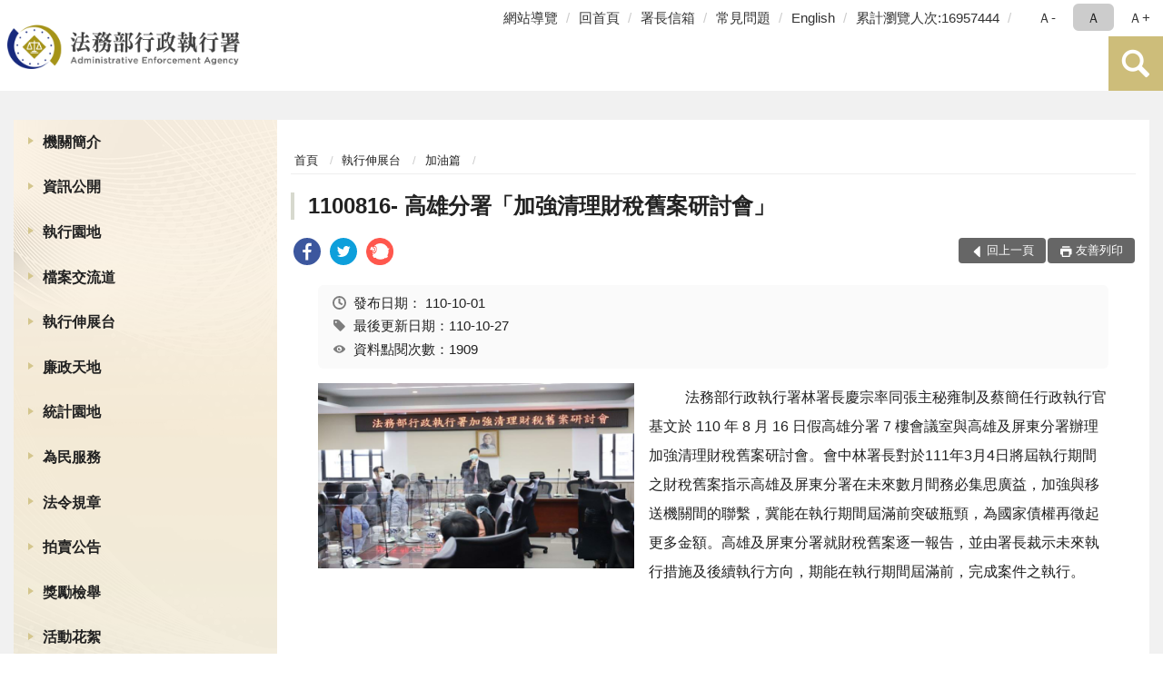

--- FILE ---
content_type: text/html; charset=utf-8
request_url: https://www.tpk.moj.gov.tw/9539/9669/9675/1066596/
body_size: 16466
content:


<!doctype html>
<html lang="zh-Hant" class="no-js">
<head>
    <meta charset="utf-8">
    <meta http-equiv="X-UA-Compatible" content="IE=edge">
    <meta name="viewport" content="width=device-width, initial-scale=1">
    <meta name="format-detection" content="telephone=no">
    <meta name="Site" content="法務部行政執行署">
    <meta name="Version" content="中文網">
    <meta name="PageType" content="內容頁">
    <meta name="TreeNode" content="加油篇">
    <meta name="ContentTitle" content="1100816- 高雄分署「加強清理財稅舊案研討會」">

    <meta property="og:title" content="1100816- 高雄分署「加強清理財稅舊案研討會」">
    <meta property="og:type" content="website" />
    <meta property="og:url" content="https://www.tpk.moj.gov.tw/9539/9669/9675/1066596/" />
    <meta property="og:image" content="">
    <meta property="og:image:width" content="50%">
    <meta property="og:image:height" content="50%">
    <meta property="og:site_name" content="法務部行政執行署">
    <meta property="og:description" content="1100816- 高雄分署「加強清理財稅舊案研討會」" />

    <meta name="DC.Title" content="1100816- 高雄分署「加強清理財稅舊案研討會」" />
    <meta name="DC.Creator" content="法務部行政執行署" />
    <meta name="DC.Subject" content="1100816- 高雄分署「加強清理財稅舊案研討會」" />
    <meta name="DC.Description" content="加油篇" />
    <meta name="DC.Contributor" content="法務部行政執行署" />
    <meta name="DC.Type" content="文字" />
    <meta name="DC.Format" content="text" />
    <meta name="DC.Source" content="法務部行政執行署" />
    <meta name="DC.Language" content="中文" />
    <meta name="DC.coverage.t.min" content="2021-10-01" />
    <meta name="DC.coverage.t.max" content="2041-10-01" />
    <meta name="DC.Publisher" content="法務部行政執行署" />
    <meta name="DC.Date" content="2021-10-01" />
    <meta name="DC.Identifier" content="2.16.886.101.20003.20006" />
    <meta name="DC.Relation" content="" />
    <meta name="DC.Rights" content="法務部行政執行署" />

    <meta name="Category.Theme" content="300" />
    <meta name="Category.Cake" content="600" />
    <meta name="Category.Service" content="I00" />

    <meta name="keywords" />

            <link rel="Shortcut Icon" type="image/x-icon" href="/media/27322/favicon執行署-1.png" />
    <title>1100816- 高雄分署「加強清理財稅舊案研討會」-加油篇-法務部行政執行署</title>
    <!--HTML5 Shim and Respond.js IE8 support of HTML5 elements and media queries [if lt IE 9]>
    <script src="js/html5shiv.js"></script>
    <script src="js/respond.min.js"></script>
    <![endif]-->
    <!-- slick css-->
    <link rel="stylesheet" type="text/css" href="/Content/E/vendor/slick/slick.css" />
    <link rel="stylesheet" type="text/css" href="/Content/E/vendor/slick/slick-theme.css" />

    <!-- fancybox css -->
    <link rel="stylesheet" href="/Content/E/vendor/fancybox/fancybox.css" />

    <!-- hyUI css -->
    <link rel="stylesheet" href="/Content/E/E3_style/hyui.css">
    <link rel='stylesheet' href='/scripts/jquery-ui.css'>

    <!-- Global site tag (gtag.js) - Google Analytics -->
<script async src="https://www.googletagmanager.com/gtag/js?id=UA-38054848-1"></script>
<script>
  window.dataLayer = window.dataLayer || [];
  function gtag(){dataLayer.push(arguments);}
  gtag('js', new Date());

  gtag('config', 'UA-38054848-1');
</script>
    <!-- Google Tag Manager -->
    <script>
        (function (w, d, s, l, i) {
            w[l] = w[l] || []; w[l].push({
                'gtm.start':
                    new Date().getTime(), event: 'gtm.js'
            }); var f = d.getElementsByTagName(s)[0],
                j = d.createElement(s), dl = l != 'dataLayer' ? '&l=' + l : ''; j.async = true; j.src =
                    'https://www.googletagmanager.com/gtm.js?id=' + i + dl; f.parentNode.insertBefore(j, f);
        })(window, document, 'script', 'dataLayer', 'GTM-PVTNFB4');</script>
    <!-- End Google Tag Manager -->
<style>
    input:disabled, textarea:disabled, select:disabled {
        background-color: #f2f2f2;
    }

    .verify {
        color: blue;
    }

    .mp_slider_container,
    .marquee_container {
        position: relative;
    }
    .mp_slider_container_main {
        width: 100%;
        overflow: hidden;
        position: relative;
    }
    .slick-autoplay-toggle {
        position: absolute;
        right: 20px;
        min-width: 40px;
        top: 4.5px;
        z-index: 10;
        padding: 5px 10px;
        background: rgba(0, 0, 0, 0.7);
        color: #fff;
        border: none;
        cursor: pointer;
        font-size: 0.875rem;
        border-radius: 5px;
    }

    .marquee_container .slick-autoplay-toggle {
        right: 55px;
    }
</style>
</head>
<body>
    <!-- Google Tag Manager (noscript) -->
    <noscript>
        <iframe title="googletag" src="https://www.googletagmanager.com/ns.html?id=GTM-PVTNFB4"
                height="0" width="0" style="display:none;visibility:hidden"></iframe>
    </noscript>
    <!-- End Google Tag Manager (noscript) -->
    <!-- 直接跳主內容區 -->
    <a class="goCenter" href="#aC" tabindex="1">按Enter到主內容區</a>
    <!-- wrapper 最大寬度 -->
    <div class="wrapper">
        
<header class="header ">
    <div class="container">
        <a class="accesskey" href="#aU" id="aU" accesskey="U" title="網站標題">:::</a>
        

<nav class="navigation">
    <!-- 一組ul預設靠右 可同時存在2組-->
    <ul>

                        <li>
                            <a href="/umbraco/surface/Ini/CountAndRedirectUrl?nodeId=229051" title="網站導覽" target="_self" >網站導覽</a>
                        </li>
                        <li>
                            <a href="/umbraco/surface/Ini/CountAndRedirectUrl?nodeId=229050" title="回首頁" target="_self" >回首頁</a>
                        </li>
                        <li>
                            <a href="/umbraco/surface/Ini/CountAndRedirectUrl?nodeId=229049" title="署長信箱" target="_self" >署長信箱</a>
                        </li>
                        <li>
                            <a href="/umbraco/surface/Ini/CountAndRedirectUrl?nodeId=229048" title="常見問題" target="_self" >常見問題</a>
                        </li>
                        <li>
                            <a href="/umbraco/surface/Ini/CountAndRedirectUrl?nodeId=229020" title="English(另開新視窗)" target="_blank" rel="noopener noreferrer">English</a>
                        </li>

            <li>
                <a href="#" title="累計瀏覽人次">累計瀏覽人次:16957444</a>
            </li>
    </ul>
    <div class="font-size">
        <ul>
            <li class="size-s">
                <a href="#" name="fontSize" role="button" aria-pressed="false" title="小字級">Ａ-</a>
            </li>
            <li class="size-m">
                <a href="#" name="fontSize" role="button" aria-pressed="true" title="中字級" class="active">Ａ</a>
            </li>
            <li class="size-l">
                <a href="#" name="fontSize" role="button" aria-pressed="false" title="大字級">Ａ+</a>
            </li>
        </ul>
    </div>
</nav>
<h1>
    <a href="/"><img src="/media/34376/01法務部行政執行署.png" alt="法務部行政執行署：回首頁" /></a>
</h1>
<!-- Search Start -->
<section class="search">
    <noscript>
您的瀏覽器不支援 JavaScript 或 JavaScript已停用    </noscript>
    <form action="/9903/9923/" class="form_inline">
        <div class="form_grp">
            <label for="q">搜尋</label>
            <input name="q" id="q" type="text" placeholder="請輸入文字" accesskey="S" autocomplete="off">
            <input title="查詢" type="submit" value="查詢">
        </div>
        <div class="btn_grp">
            <input onclick="window.open('https://www.google.com.tw/advanced_search?hl=zh-TW&as_q=&num=100&as_sitesearch='+location.hostname);" type="button" value="進階搜尋" title="進階搜尋 (另開新視窗)">
        </div>
    </form>
            <div class="keywordHot">
                <ul>
                        <li>
                            <a href="/9903/9923/?q=檔案展" title="檔案展">檔案展</a>
                        </li>
                        <li>
                            <a href="/9903/9923/?q=不動產" title="不動產">不動產</a>
                        </li>
                        <li>
                            <a href="/9903/9923/?q=相關法規" title="相關法規">相關法規</a>
                        </li>
                        <li>
                            <a href="/9903/9923/?q=滯欠大戶" title="滯欠大戶">滯欠大戶</a>
                        </li>
                </ul>
            </div>
</section>
<!-- noscript -->
<noscript>
您的瀏覽器不支援JavaScript語法，JavaScript語法並不影響內容的陳述。您可使用按鍵盤上的Ctrl鍵+ (+)鍵放大/(-)鍵縮小來改變字型大小；回到上一頁可使用瀏覽器提供的 Alt+左方向鍵(←) 快速鍵功能；列印可使用瀏覽器提供的(Ctrl+P)功能。</noscript>
<!-- menu Start -->
<nav class="menu">
    <ul>
                <li>
                    <a href="https://www.tpk.moj.gov.tw/9539/9543/Normalnodelist" title="機關簡介" target="_self" name="menuButton" aria-expanded="false" >機關簡介</a>
                        <ul>
                                <li>
                                    <a href="https://www.tpk.moj.gov.tw/9539/9543/9545/107950/post" target="_self" title="署長簡介"  >署長簡介</a>
                                </li>
                                <li>
                                    <a href="https://www.tpk.moj.gov.tw/9539/9543/9547/107955/post" target="_self" title="沿革"  >沿革</a>
                                </li>
                                <li>
                                    <a href="https://www.tpk.moj.gov.tw/9539/9543/9549/107964/post" target="_self" title="組織架構"  >組織架構</a>
                                </li>
                                <li>
                                    <a href="https://www.tpk.moj.gov.tw/9539/9543/9551/107971/post" target="_self" title="業務職掌"  >業務職掌</a>
                                </li>
                                <li>
                                    <a href="https://www.tpk.moj.gov.tw/9539/9543/9553/107975/post" target="_self" title="機關導覽"  >機關導覽</a>
                                </li>
                                <li>
                                    <a href="https://www.tpk.moj.gov.tw/9539/9543/9555/107985/post" target="_self" title="行政執行署各分署轄區"  >行政執行署各分署轄區</a>
                                </li>
                                <li>
                                    <a href="https://www.tpk.moj.gov.tw/9539/9543/9557/Nodelist" target="_self" title="重大政策" name="menuButton" aria-expanded="false" >重大政策</a>
                                        <ul>
                                                <li>
                                                    <a href="https://www.tpk.moj.gov.tw/9539/9543/9557/9559/864136/Lpsimplelist" target="_self" title="本署重大政策"  >本署重大政策</a>
                                                </li>
                                                <li>
                                                    <a href="https://www.ey.gov.tw/Page/2124AB8A95F79A75" target="_blank" title="行政院重要政策說明(另開新視窗)"  rel="noopener noreferrer">行政院重要政策說明</a>
                                                </li>
                                                <li>
                                                    <a href="https://www.moj.gov.tw/2204/2205/2263/Nodelist" target="_blank" title="法務部重大政策說明(另開新視窗)"  rel="noopener noreferrer">法務部重大政策說明</a>
                                                </li>
                                        </ul>
                                </li>
                                <li>
                                    <a href="https://www.tpk.moj.gov.tw/9539/9543/9569/Lpsimplelist" target="_self" title="本署大事記"  >本署大事記</a>
                                </li>
                        </ul>

                </li>
                <li>
                    <a href="https://www.tpk.moj.gov.tw/9539/9571/Normalnodelist" title="資訊公開" target="_self" name="menuButton" aria-expanded="false" >資訊公開</a>
                        <ul>
                                <li>
                                    <a href="https://www.tpk.moj.gov.tw/9539/9571/9573/Lpsimplelist" target="_self" title="組織職掌及聯絡方式"  >組織職掌及聯絡方式</a>
                                </li>
                                <li>
                                    <a href="https://www.tpk.moj.gov.tw/9539/9571/9575/9577/Lpsimplelist" target="_self" title="施政計畫" name="menuButton" aria-expanded="false" >施政計畫</a>
                                        <ul>
                                                <li>
                                                    <a href="https://www.tpk.moj.gov.tw/9539/9571/9575/9577/108023/post" target="_self" title="重要施政計畫項目"  >重要施政計畫項目</a>
                                                </li>
                                        </ul>
                                </li>
                                <li>
                                    <a href="https://www.tpk.moj.gov.tw/9539/9571/9583/Nodelist" target="_self" title="預算、決算書及會計報告" name="menuButton" aria-expanded="false" >預算、決算書及會計報告</a>
                                        <ul>
                                                <li>
                                                    <a href="https://www.tpk.moj.gov.tw/9539/9571/9583/9585/Nodelist" target="_self" title="預算書"  >預算書</a>
                                                </li>
                                                <li>
                                                    <a href="https://www.tpk.moj.gov.tw/9539/9571/9583/9591/Nodelist" target="_self" title="決算書"  >決算書</a>
                                                </li>
                                                <li>
                                                    <a href="https://www.tpk.moj.gov.tw/9539/9571/9583/9597/Nodelist" target="_self" title="會計報告"  >會計報告</a>
                                                </li>
                                        </ul>
                                </li>
                                <li>
                                    <a href="https://www.tpk.moj.gov.tw/9539/9571/655974/655976/post" target="_self" title="性別主流化/性騷擾防治專區"  >性別主流化/性騷擾防治專區</a>
                                </li>
                                <li>
                                    <a href="https://www.tpk.moj.gov.tw/9539/9571/9607/Lpsimplelist" target="_self" title="出國考察報告"  >出國考察報告</a>
                                </li>
                                <li>
                                    <a href="https://www.tpk.moj.gov.tw/9539/9571/9609/Lpsimplelist" target="_self" title="行政指導文書"  >行政指導文書</a>
                                </li>
                                <li>
                                    <a href="https://www.tpk.moj.gov.tw/9539/9571/9615/Lpsimplelist" target="_self" title="公共工程及採購契約"  >公共工程及採購契約</a>
                                </li>
                                <li>
                                    <a href="https://www.tpk.moj.gov.tw/9539/9571/9619/108856/post" target="_self" title="支付或接受之補助"  >支付或接受之補助</a>
                                </li>
                                <li>
                                    <a href="https://www.moj.gov.tw/2204/2645/2646/Nodelist" target="_self" title="政府資訊公開法園地"  >政府資訊公開法園地</a>
                                </li>
                                <li>
                                    <a href="https://www.tpk.moj.gov.tw/9539/9571/9625/108860/post" target="_self" title="提供政府資訊申請書"  >提供政府資訊申請書</a>
                                </li>
                                <li>
                                    <a href="https://www.tpk.moj.gov.tw/9539/9571/9627/108864/post" target="_self" title="行政執行署個人資料檔案公開作業表"  >行政執行署個人資料檔案公開作業表</a>
                                </li>
                                <li>
                                    <a href="https://www.tpk.moj.gov.tw/9539/9571/9629/Lpsimplelist" target="_self" title="內部控制聲明書"  >內部控制聲明書</a>
                                </li>
                                <li>
                                    <a href="/media/20643388/行政執行相關詞彙中英文對照表1231.pdf?mediaDL=true" target="_blank" title="行政執行相關詞彙中英文對照表.pdf(另開新視窗)"  rel="noopener noreferrer">行政執行相關詞彙中英文對照表</a>
                                </li>
                                <li>
                                    <a href="https://www.tpk.moj.gov.tw/9539/9571/661249/Lpsimplelist" target="_self" title="政策宣導廣告經費彙整"  >政策宣導廣告經費彙整</a>
                                </li>
                                <li>
                                    <a href="https://www.tpk.moj.gov.tw/9539/9571/881995/882001/post" target="_self" title="公共設施維護管理"  >公共設施維護管理</a>
                                </li>
                                <li>
                                    <a href="https://www.tpk.moj.gov.tw/9539/9571/1530099/1530103/post" target="_self" title="消除一切形式種族歧視國際公約(ICERD)專區"  >消除一切形式種族歧視國際公約(ICERD)專區</a>
                                </li>
                                <li>
                                    <a href="https://www.tpk.moj.gov.tw/9539/9571/1632510/Nodelist" target="_self" title="公益揭弊者保護專區" name="menuButton" aria-expanded="false" >公益揭弊者保護專區</a>
                                        <ul>
                                                <li>
                                                    <a href="https://www.tpk.moj.gov.tw/9539/9571/1632510/1632511/1632521/Lpsimplelist" target="_self" title="法規函釋"  >法規函釋</a>
                                                </li>
                                                <li>
                                                    <a href="https://www.tpk.moj.gov.tw/9539/9571/1632510/1632512/1632522/Lpsimplelist" target="_self" title="宣導媒材"  >宣導媒材</a>
                                                </li>
                                                <li>
                                                    <a href="https://www.aac.moj.gov.tw/6398/6540/1309611/" target="_self" title="法務部廉政署揭弊者保護專區"  >法務部廉政署揭弊者保護專區</a>
                                                </li>
                                        </ul>
                                </li>
                                <li>
                                    <a href="https://www.tpk.moj.gov.tw/9539/9571/1692991/1692999/post" target="_self" title="公務人員執行職務安全及衛生防護專區"  >公務人員執行職務安全及衛生防護專區</a>
                                </li>
                        </ul>

                </li>
                <li>
                    <a href="https://www.tpk.moj.gov.tw/9937/9945/9949/" title="執行園地" target="_self"  >執行園地</a>

                </li>
                <li>
                    <a href="https://www.tpk.moj.gov.tw/9539/9633/Normalnodelist" title="檔案交流道" target="_self" name="menuButton" aria-expanded="false" >檔案交流道</a>
                        <ul>
                                <li>
                                    <a href="http://tpki.github.io/online_exhibition/" target="_self" title="線上檔案展"  >線上檔案展</a>
                                </li>
                                <li>
                                    <a href="https://www.tpk.moj.gov.tw/9539/9633/9649/Nodelist" target="_self" title="廣播站" name="menuButton" aria-expanded="false" >廣播站</a>
                                        <ul>
                                                <li>
                                                    <a href="https://www.tpk.moj.gov.tw/9539/9633/9649/9651/Lpsimplelist" target="_self" title="檔案展覽資訊"  >檔案展覽資訊</a>
                                                </li>
                                                <li>
                                                    <a href="https://www.tpk.moj.gov.tw/9539/9633/9649/9653/Lpsimplelist" target="_self" title="檔案業務相關活動"  >檔案業務相關活動</a>
                                                </li>
                                                <li>
                                                    <a href="/9539/9633/9657/109197/" target="_self" title="檔案申請應用書表下載"  >檔案申請應用書表下載</a>
                                                </li>
                                        </ul>
                                </li>
                                <li>
                                    <a href="https://www.tpk.moj.gov.tw/9539/9633/9657/Lpsimplelist" target="_self" title="GPS導航"  >GPS導航</a>
                                </li>
                                <li>
                                    <a href="https://www.tpk.moj.gov.tw/9539/9633/9659/Lpsimplelist" target="_self" title="詢問處"  >詢問處</a>
                                </li>
                                <li>
                                    <a href="https://www.tpk.moj.gov.tw/9539/9633/9661/Lpsimplelist" target="_self" title="收費站"  >收費站</a>
                                </li>
                                <li>
                                    <a href="https://www.tpk.moj.gov.tw/9539/9633/9663/Lpsimplelist" target="_self" title="服務區"  >服務區</a>
                                </li>
                                <li>
                                    <a href="https://www.tpk.moj.gov.tw/9539/9633/9665/Lpsimplelist" target="_self" title="趴趴GO"  >趴趴GO</a>
                                </li>
                                <li>
                                    <a href="https://www.tpk.moj.gov.tw/9539/9633/9667/Lpsimplelist" target="_self" title="加油站"  >加油站</a>
                                </li>
                        </ul>

                </li>
                <li>
                    <a href="https://www.tpk.moj.gov.tw/9539/9669/Normalnodelist" title="執行伸展台" target="_self" name="menuButton" aria-expanded="false" >執行伸展台</a>
                        <ul>
                                <li>
                                    <a href="https://www.tpk.moj.gov.tw/9539/9669/9671/Lpsimplelist" target="_self" title="公義篇"  >公義篇</a>
                                </li>
                                <li>
                                    <a href="https://www.tpk.moj.gov.tw/9539/9669/9673/Lpsimplelist" target="_self" title="關懷篇"  >關懷篇</a>
                                </li>
                                <li>
                                    <a href="https://www.tpk.moj.gov.tw/9539/9669/9675/Lpsimplelist" target="_self" title="加油篇"  >加油篇</a>
                                </li>
                                <li>
                                    <a href="https://www.tpk.moj.gov.tw/9539/9669/9677/Lpsimplelist" target="_self" title="切磋篇"  >切磋篇</a>
                                </li>
                                <li>
                                    <a href="https://www.tpk.moj.gov.tw/9539/9669/9679/Lpsimplelist" target="_self" title="推廣篇"  >推廣篇</a>
                                </li>
                                <li>
                                    <a href="https://www.tpk.moj.gov.tw/9539/9669/9681/Lpsimplelist" target="_self" title="扎根篇"  >扎根篇</a>
                                </li>
                                <li>
                                    <a href="https://www.tpk.moj.gov.tw/9539/9669/9683/Lpsimplelist" target="_self" title="榮耀篇"  >榮耀篇</a>
                                </li>
                        </ul>

                </li>
                <li>
                    <a href="https://www.tpk.moj.gov.tw/9539/9685/Normalnodelist" title="廉政天地" target="_self" name="menuButton" aria-expanded="false" >廉政天地</a>
                        <ul>
                                <li>
                                    <a href="https://www.tpk.moj.gov.tw/9539/9685/9689/113026/post" target="_self" title="政風業務簡介"  >政風業務簡介</a>
                                </li>
                                <li>
                                    <a href="https://www.tpk.moj.gov.tw/9539/9685/9691/Lpsimplelist" target="_self" title="政風法令輯要"  >政風法令輯要</a>
                                </li>
                                <li>
                                    <a href="https://www.tpk.moj.gov.tw/9539/9685/9693/113029/post" target="_self" title="檢舉管道"  >檢舉管道</a>
                                </li>
                                <li>
                                    <a href="https://www.tpk.moj.gov.tw/9539/9685/9695/Lpsimplelist" target="_self" title="廉政宣導"  >廉政宣導</a>
                                </li>
                                <li>
                                    <a href="https://www.tpk.moj.gov.tw/9539/9685/9697/Lpsimplelist" target="_self" title="安全維護常識"  >安全維護常識</a>
                                </li>
                                <li>
                                    <a href="https://www.tpk.moj.gov.tw/9539/9685/9699/Lpsimplelist" target="_self" title="機密維護常識"  >機密維護常識</a>
                                </li>
                                <li>
                                    <a href="https://www.tpk.moj.gov.tw/9539/9685/9703/Lpsimplelist" target="_self" title="公職人員財產申報宣導專區"  >公職人員財產申報宣導專區</a>
                                </li>
                                <li>
                                    <a href="https://www.tpk.moj.gov.tw/9539/9685/9705/Lpsimplelist" target="_self" title="公務員廉政倫理規範專區"  >公務員廉政倫理規範專區</a>
                                </li>
                                <li>
                                    <a href="https://www.tpk.moj.gov.tw/9539/9685/1001792/Nodelist" target="_self" title="公職人員利益衝突迴避專區" name="menuButton" aria-expanded="false" >公職人員利益衝突迴避專區</a>
                                        <ul>
                                                <li>
                                                    <a href="https://www.tpk.moj.gov.tw/9539/9685/791978/" target="_self" title="公職人員利益衝突迴避宣導專區"  >公職人員利益衝突迴避宣導專區</a>
                                                </li>
                                                <li>
                                                    <a href="https://www.tpk.moj.gov.tw/9539/9685/1001792/1001794/Lpsimplelist" target="_self" title="公職人員利益衝突迴避身分揭露專區"  >公職人員利益衝突迴避身分揭露專區</a>
                                                </li>
                                        </ul>
                                </li>
                                <li>
                                    <a href="https://www.tpk.moj.gov.tw/9539/9685/1453506/Lpsimplelist" target="_self" title="廉政防貪指引"  >廉政防貪指引</a>
                                </li>
                                <li>
                                    <a href="https://www.tpk.moj.gov.tw/9539/9685/1458230/Lpsimplelist" target="_self" title="執青之手 與廉同行"  >執青之手 與廉同行</a>
                                </li>
                        </ul>

                </li>
                <li>
                    <a href="https://www.tpk.moj.gov.tw/9539/9707/Normalnodelist" title="統計園地" target="_self" name="menuButton" aria-expanded="false" >統計園地</a>
                        <ul>
                                <li>
                                    <a href="https://www.tpk.moj.gov.tw/9539/9707/9709/Lpsimplelist" target="_self" title="園地導覽"  >園地導覽</a>
                                </li>
                                <li>
                                    <a href="https://www.tpk.moj.gov.tw/9539/9707/9711/Nodelist" target="_self" title="行政執行業務統計" name="menuButton" aria-expanded="false" >行政執行業務統計</a>
                                        <ul>
                                                <li>
                                                    <a href="https://www.tpk.moj.gov.tw/9539/9707/9711/9713/653024/post" target="_self" title="行政執行案件收結情形"  >行政執行案件收結情形</a>
                                                </li>
                                                <li>
                                                    <a href="https://www.tpk.moj.gov.tw/9539/9707/9711/9715/653027/post" target="_self" title="行政執行案件徵起金額"  >行政執行案件徵起金額</a>
                                                </li>
                                        </ul>
                                </li>
                                <li>
                                    <a href="https://www.tpk.moj.gov.tw/9539/9707/9719/Nodelist" target="_self" title="其他業務統計" name="menuButton" aria-expanded="false" >其他業務統計</a>
                                        <ul>
                                                <li>
                                                    <a href="https://www.tpk.moj.gov.tw/9539/9707/9719/9721/113443/post" target="_self" title="國家賠償事件處理情形統計"  >國家賠償事件處理情形統計</a>
                                                </li>
                                                <li>
                                                    <a href="https://www.tpk.moj.gov.tw/9539/9707/9719/9723/113448/post" target="_self" title="人民陳情案件"  >人民陳情案件</a>
                                                </li>
                                                <li>
                                                    <a href="https://www.tpk.moj.gov.tw/9539/9707/9719/9725/847925/post" target="_self" title="關懷弱勢除民怨執行成果統計表"  >關懷弱勢除民怨執行成果統計表</a>
                                                </li>
                                        </ul>
                                </li>
                                <li>
                                    <a href="https://www.rjsd.moj.gov.tw/RJSDWeb/common/SubMenu.aspx?menu=BOOK" target="_self" title="統計分析及書刊"  >統計分析及書刊</a>
                                </li>
                                <li>
                                    <a href="https://www.rjsd.moj.gov.tw/RJSDWeb/common/RelatedWebsite.aspx" target="_self" title="統計相關網站"  >統計相關網站</a>
                                </li>
                        </ul>

                </li>
                <li>
                    <a href="https://www.tpk.moj.gov.tw/9539/9747/Normalnodelist" title="為民服務" target="_self" name="menuButton" aria-expanded="false" >為民服務</a>
                        <ul>
                                <li>
                                    <a href="https://www.tpk.moj.gov.tw/9539/9747/9751/9759/Nodelist" target="_self" title="為民服務園地" name="menuButton" aria-expanded="false" >為民服務園地</a>
                                        <ul>
                                                <li>
                                                    <a href="https://www.tpk.moj.gov.tw/9539/9747/9751/9759/Nodelist" target="_self" title="為民服務考核"  >為民服務考核</a>
                                                </li>
                                        </ul>
                                </li>
                                <li>
                                    <a href="https://www.tpk.moj.gov.tw/9539/9747/9783/Lpsimplelist" target="_self" title="常見問題"  >常見問題</a>
                                </li>
                                <li>
                                    <a href="https://www.tpk.moj.gov.tw/9539/9747/9789/114053/post" target="_self" title="署長信箱"  >署長信箱</a>
                                </li>
                                <li>
                                    <a href="/media/20499826/20230321申訴窗口.pdf?mediaDL=true" target="_blank" title="申訴窗口.pdf(另開新視窗)"  rel="noopener noreferrer">申訴窗口</a>
                                </li>
                                <li>
                                    <a href="https://www.tpk.moj.gov.tw/media/6280/861415555628.pdf" target="_blank" title="陳情處理規定(另開新視窗)"  rel="noopener noreferrer">陳情處理規定</a>
                                </li>
                                <li>
                                    <a href="https://www.tpk.moj.gov.tw/9539/9747/9795/Lpsimplelist" target="_self" title="各項業務處理流程圖"  >各項業務處理流程圖</a>
                                </li>
                                <li>
                                    <a href="https://www.tpk.moj.gov.tw/9539/9747/1453143/1453180/post" target="_self" title="開放文件格式(ODF)推動專區"  >開放文件格式(ODF)推動專區</a>
                                </li>
                                <li>
                                    <a href="https://www.tpk.moj.gov.tw/9539/9747/9797/114102/post" target="_self" title="相關連結"  >相關連結</a>
                                </li>
                        </ul>

                </li>
                <li>
                    <a href="https://www.tpk.moj.gov.tw/9539/658316/Normalnodelist" title="法令規章" target="_self" name="menuButton" aria-expanded="false" >法令規章</a>
                        <ul>
                                <li>
                                    <a href="https://www.tpk.moj.gov.tw/9539/658316/658638/Nodelist" target="_self" title="常用行政執行相關法令規章" name="menuButton" aria-expanded="false" >常用行政執行相關法令規章</a>
                                        <ul>
                                                <li>
                                                    <a href="https://mojlaw.moj.gov.tw/LawCategoryMain.aspx?CID=A0701" target="_blank" title="行政執行署相關法規(另開新視窗)"  rel="noopener noreferrer">行政執行署相關法規</a>
                                                </li>
                                                <li>
                                                    <a href="https://mojlaw.moj.gov.tw/LawCategoryMain.aspx?CID=A0702" target="_blank" title="其他行政執行機關相關法規(另開新視窗)"  rel="noopener noreferrer">其他行政執行機關相關法規</a>
                                                </li>
                                        </ul>
                                </li>
                                <li>
                                    <a href="http://mojlaw.moj.gov.tw/" target="_blank" title="法務部主管法規查詢系統(另開新視窗)"  rel="noopener noreferrer">法務部主管法規查詢系統</a>
                                </li>
                        </ul>

                </li>
                <li>
                    <a href="https://www.tpk.moj.gov.tw/9539/9799/114109/post" title="拍賣公告" target="_self"  >拍賣公告</a>

                </li>
                <li>
                    <a href="https://www.tpk.moj.gov.tw/9539/9801/Lpsimplelist" title="獎勵檢舉" target="_self"  >獎勵檢舉</a>

                </li>
                <li>
                    <a href="https://www.tpk.moj.gov.tw/9539/9805/Lpsimplelist" title="活動花絮" target="_self"  >活動花絮</a>

                </li>
                <li>
                    <a href="https://www.tpk.moj.gov.tw/9539/1045250/Normalnodelist" title="移送書表下載" target="_self" name="menuButton" aria-expanded="false" >移送書表下載</a>
                        <ul>
                                <li>
                                    <a href="https://www.tpk.moj.gov.tw/9539/1045250/1045251/1045256/post" target="_self" title="移送機關"  >移送機關</a>
                                </li>
                                <li>
                                    <a href="https://www.tpk.moj.gov.tw/9539/1045250/1045252/1045270/post" target="_self" title="檢察機關"  >檢察機關</a>
                                </li>
                        </ul>

                </li>
                <li>
                    <a href="https://www.tpk.moj.gov.tw/9539/9861/Lpsimplelist" title="電子公文附件區" target="_self"  >電子公文附件區</a>

                </li>
    </ul>
</nav>


    </div>
</header>
<div id="center" class="main innerpage">
    <a class="accesskey" href="#aC" id="aC" accesskey="C" title="主要內容區">:::</a>
    <div class="container">
            <!-- .main_menu 不可刪除，JS clone menu放置用 -->
            <div class="main_menu">
            </div>
        <!-- content為一定要存在之內容區 -->
        <div class="content">
            <!-- breadcrumb路徑 -->
            
    <div class="breadcrumb">
        <ul>
                    <li>
                        <a href="/">首頁</a>
                    </li>
                    <li>
                        <a href="https://www.tpk.moj.gov.tw/9539/9669/Normalnodelist" title="執行伸展台" target="_self" >執行伸展台</a>
                    </li>
                    <li>
                        <a href="https://www.tpk.moj.gov.tw/9539/9669/9675/Lpsimplelist" title="加油篇" target="_self" >加油篇</a>
                    </li>
            
        </ul>
    </div>

            <!-- h2節點 -->
            <h2 class="title" tabindex="0">1100816- 高雄分署「加強清理財稅舊案研討會」</h2>
                <div class="share ">
                    <ul>
                        <li>
                            <a role="link" title="facebook(另開新視窗)" href="javascript:desc='';via='';if(document.referrer)via=document.referrer;if(typeof(_ref)!='undefined')via=_ref;if(window.getSelection)desc=window.getSelection();if(document.getSelection)desc=document.getSelection();if(document.selection)desc=document.selection.createRange().text;void(open('https://www.facebook.com/share.php?u='+encodeURIComponent(location.href)));"><img src="/content/A/images/basic/icon_facebook.svg" alt="facebook "></a>
                        </li>
                        <li>
                            <a role="link" title="twitter(另開新視窗)" href="javascript:void(window.open('https://twitter.com/home/?status='.concat(encodeURIComponent(document.title)).concat(' ').concat(encodeURIComponent(location.href))));"><img src="/content/A/images/basic/icon_twitter.svg " alt="twitter "></a>
                        </li>
                        <li>
                            <a role="link" title="plurk(另開新視窗)" href="javascript:void(window.open('https://www.plurk.com/?qualifier=shares&amp;status='.concat(encodeURIComponent(location.href)).concat(' ').concat('(').concat(encodeURIComponent(document.title)).concat(')')));"><img src="/content/A/images/basic/function_plurk.png " alt="plurk "></a>
                        </li>
                        
                    </ul>
                </div>
                        <!-- function功能區塊 -->
            <div class="function">
                <ul>
                    <li class="back icon_back">
                        <a role="button" href="javascript:window.location =document.referrer;">回上一頁</a>
                    </li>
                        <li class="print icon_print">
                            <a role="button" href="javascript:window.print();">友善列印</a>
                        </li>
                                    </ul>
            </div>
            
<style>
    .file_download li a[href*=".pdf"]:after {
        background: url(/Content/A/images/basic/icon_pdf.jpg);
    }

    .file_download li a[href*=".doc"]:after {
        background: url(/Content/A/images/basic/icon_doc.jpg);
    }

    .file_download li a[href*=".odf"]:after {
        background: url(/Content/A/images/basic/icon_odf.jpg);
    }

    .file_download li a[href*=".odt"]:after {
        background: url(/Content/A/images/basic/icon_odt.jpg);
    }

    .file_download li a[href*=".xls"]:after {
        background: url(/Content/A/images/basic/icon_xls.jpg);
    }

    .file_download li a[href*=".ppt"]:after {
        background: url(/Content/A/images/basic/icon_ppt.jpg);
    }

    .file_download li a[href*=".jpg"]:after {
        background: url(/Content/A/images/basic/icon_jpg.jpg);
    }

    .file_download li a[href*=".mp3"]:after {
        background: url(/Content/A/images/basic/icon_mp3.jpg);
    }

    .file_download li a[href*=".mov"]:after {
        background: url(/Content/A/images/basic/icon_mov.jpg);
    }

    .file_download li a[href*=".txt"]:after {
        background: url(/Content/A/images/basic/icon_txt.jpg);
    }

    .file_download li a[href*=".dot"]:after {
        background: url(/Content/A/images/basic/icon_dot.jpg);
    }

    .file_download li a[href*=".zip"]:after {
        background: url(/Content/A/images/basic/icon_zip.jpg);
    }
</style>
            <!-- CP Start -->
            <section class="cp ">
                <div class="info">
                    <ul>
                        <li>
                            <i class="i_clock"></i>發布日期：
                            <time datetime="2021-10-01 16:57:13" title="發布日期">110-10-01</time>
                        </li>
                        <li>
                            <i class="i_tag"></i>最後更新日期：110-10-27
                        </li>
                        <li>
                            <i class="i_view"></i>資料點閱次數：1909
                        </li>
                    </ul>
                </div>
                        <img src="/media/20384046/z19.png" alt="z19" class="float_left ">
                <p>          法務部行政執行署林署長慶宗率同張主秘雍制及蔡簡任行政執行官基文於<span> 110 </span>年<span> 8 </span>月<span> 16 </span>日假高雄分署<span> 7 </span>樓會議室與高雄及屏東分署辦理加強清理財稅舊案研討會。會中林署長對於<span>111</span>年<span>3</span>月<span>4</span>日將屆執行期間之財稅舊案指示高雄及屏東分署在未來數月間務必集思廣益，加強與移送機關間的聯繫，冀能在執行期間屆滿前突破瓶頸，為國家債權再徵起更多金額。高雄及屏東分署就財稅舊案逐一報告，並由署長裁示未來執行措施及後續執行方向，期能在執行期間屆滿前，完成案件之執行。</p>
                
            </section>
            <!-- CP End -->
            <!-- cp_slider+slick_lightbox -->
            <!-- weblink 外部連結 -->
            <!-- file download 檔案下載 -->



        </div>
    </div>
</div>

<!-- fatfooter Start -->
<section class="fatfooter">
    <div class="container">
        <button type="button" name="收合" class="btn btn-fatfooter">收合</button>
        <nav>
            <ul>
                        <li>
                            <a href="https://www.tpk.moj.gov.tw/9539/9543/Normalnodelist"  target="_self" title="機關簡介" >機關簡介</a>
                                    <ul>
                                            <li>
                                                <a href="https://www.tpk.moj.gov.tw/9539/9543/9545/107950/post" target="_self" title="署長簡介" >署長簡介</a>
                                            </li>
                                            <li>
                                                <a href="https://www.tpk.moj.gov.tw/9539/9543/9547/107955/post" target="_self" title="沿革" >沿革</a>
                                            </li>
                                            <li>
                                                <a href="https://www.tpk.moj.gov.tw/9539/9543/9549/107964/post" target="_self" title="組織架構" >組織架構</a>
                                            </li>
                                            <li>
                                                <a href="https://www.tpk.moj.gov.tw/9539/9543/9551/107971/post" target="_self" title="業務職掌" >業務職掌</a>
                                            </li>
                                            <li>
                                                <a href="https://www.tpk.moj.gov.tw/9539/9543/9553/107975/post" target="_self" title="機關導覽" >機關導覽</a>
                                            </li>
                                            <li>
                                                <a href="https://www.tpk.moj.gov.tw/9539/9543/9555/107985/post" target="_self" title="行政執行署各分署轄區" >行政執行署各分署轄區</a>
                                            </li>
                                            <li>
                                                <a href="https://www.tpk.moj.gov.tw/9539/9543/9557/Nodelist" target="_self" title="重大政策" >重大政策</a>
                                            </li>
                                            <li>
                                                <a href="https://www.tpk.moj.gov.tw/9539/9543/9569/Lpsimplelist" target="_self" title="本署大事記" >本署大事記</a>
                                            </li>
                                    </ul>

                        </li>
                        <li>
                            <a href="https://www.tpk.moj.gov.tw/9539/9571/Normalnodelist"  target="_self" title="資訊公開" >資訊公開</a>
                                    <ul>
                                            <li>
                                                <a href="https://www.tpk.moj.gov.tw/9539/9571/9573/Lpsimplelist" target="_self" title="組織職掌及聯絡方式" >組織職掌及聯絡方式</a>
                                            </li>
                                            <li>
                                                <a href="https://www.tpk.moj.gov.tw/9539/9571/9575/9577/Lpsimplelist" target="_self" title="施政計畫" >施政計畫</a>
                                            </li>
                                            <li>
                                                <a href="https://www.tpk.moj.gov.tw/9539/9571/9583/Nodelist" target="_self" title="預算、決算書及會計報告" >預算、決算書及會計報告</a>
                                            </li>
                                            <li>
                                                <a href="https://www.tpk.moj.gov.tw/9539/9571/655974/655976/post" target="_self" title="性別主流化/性騷擾防治專區" >性別主流化/性騷擾防治專區</a>
                                            </li>
                                            <li>
                                                <a href="https://www.tpk.moj.gov.tw/9539/9571/9607/Lpsimplelist" target="_self" title="出國考察報告" >出國考察報告</a>
                                            </li>
                                            <li>
                                                <a href="https://www.tpk.moj.gov.tw/9539/9571/9609/Lpsimplelist" target="_self" title="行政指導文書" >行政指導文書</a>
                                            </li>
                                            <li>
                                                <a href="https://www.tpk.moj.gov.tw/9539/9571/9615/Lpsimplelist" target="_self" title="公共工程及採購契約" >公共工程及採購契約</a>
                                            </li>
                                            <li>
                                                <a href="https://www.tpk.moj.gov.tw/9539/9571/9619/108856/post" target="_self" title="支付或接受之補助" >支付或接受之補助</a>
                                            </li>
                                            <li>
                                                <a href="https://www.moj.gov.tw/2204/2645/2646/Nodelist" target="_self" title="政府資訊公開法園地" >政府資訊公開法園地</a>
                                            </li>
                                            <li>
                                                <a href="https://www.tpk.moj.gov.tw/9539/9571/9625/108860/post" target="_self" title="提供政府資訊申請書" >提供政府資訊申請書</a>
                                            </li>
                                            <li>
                                                <a href="https://www.tpk.moj.gov.tw/9539/9571/9627/108864/post" target="_self" title="行政執行署個人資料檔案公開作業表" >行政執行署個人資料檔案公開作業表</a>
                                            </li>
                                            <li>
                                                <a href="https://www.tpk.moj.gov.tw/9539/9571/9629/Lpsimplelist" target="_self" title="內部控制聲明書" >內部控制聲明書</a>
                                            </li>
                                            <li>
                                                <a href="/media/20643388/行政執行相關詞彙中英文對照表1231.pdf?mediaDL=true" target="_blank" title="行政執行相關詞彙中英文對照表.pdf(另開新視窗)" rel="noopener noreferrer">行政執行相關詞彙中英文對照表</a>
                                            </li>
                                            <li>
                                                <a href="https://www.tpk.moj.gov.tw/9539/9571/661249/Lpsimplelist" target="_self" title="政策宣導廣告經費彙整" >政策宣導廣告經費彙整</a>
                                            </li>
                                            <li>
                                                <a href="https://www.tpk.moj.gov.tw/9539/9571/881995/882001/post" target="_self" title="公共設施維護管理" >公共設施維護管理</a>
                                            </li>
                                            <li>
                                                <a href="https://www.tpk.moj.gov.tw/9539/9571/1530099/1530103/post" target="_self" title="消除一切形式種族歧視國際公約(ICERD)專區" >消除一切形式種族歧視國際公約(ICERD)專區</a>
                                            </li>
                                            <li>
                                                <a href="https://www.tpk.moj.gov.tw/9539/9571/1632510/Nodelist" target="_self" title="公益揭弊者保護專區" >公益揭弊者保護專區</a>
                                            </li>
                                            <li>
                                                <a href="https://www.tpk.moj.gov.tw/9539/9571/1692991/1692999/post" target="_self" title="公務人員執行職務安全及衛生防護專區" >公務人員執行職務安全及衛生防護專區</a>
                                            </li>
                                    </ul>

                        </li>
                        <li>
                            <a href="https://www.tpk.moj.gov.tw/9937/9945/9949/"  target="_self" title="執行園地" >執行園地</a>

                        </li>
                        <li>
                            <a href="https://www.tpk.moj.gov.tw/9539/9633/Normalnodelist"  target="_self" title="檔案交流道" >檔案交流道</a>
                                    <ul>
                                            <li>
                                                <a href="http://tpki.github.io/online_exhibition/" target="_self" title="線上檔案展" >線上檔案展</a>
                                            </li>
                                            <li>
                                                <a href="https://www.tpk.moj.gov.tw/9539/9633/9649/Nodelist" target="_self" title="廣播站" >廣播站</a>
                                            </li>
                                            <li>
                                                <a href="https://www.tpk.moj.gov.tw/9539/9633/9657/Lpsimplelist" target="_self" title="GPS導航" >GPS導航</a>
                                            </li>
                                            <li>
                                                <a href="https://www.tpk.moj.gov.tw/9539/9633/9659/Lpsimplelist" target="_self" title="詢問處" >詢問處</a>
                                            </li>
                                            <li>
                                                <a href="https://www.tpk.moj.gov.tw/9539/9633/9661/Lpsimplelist" target="_self" title="收費站" >收費站</a>
                                            </li>
                                            <li>
                                                <a href="https://www.tpk.moj.gov.tw/9539/9633/9663/Lpsimplelist" target="_self" title="服務區" >服務區</a>
                                            </li>
                                            <li>
                                                <a href="https://www.tpk.moj.gov.tw/9539/9633/9665/Lpsimplelist" target="_self" title="趴趴GO" >趴趴GO</a>
                                            </li>
                                            <li>
                                                <a href="https://www.tpk.moj.gov.tw/9539/9633/9667/Lpsimplelist" target="_self" title="加油站" >加油站</a>
                                            </li>
                                    </ul>

                        </li>
                        <li>
                            <a href="https://www.tpk.moj.gov.tw/9539/9669/Normalnodelist"  target="_self" title="執行伸展台" >執行伸展台</a>
                                    <ul>
                                            <li>
                                                <a href="https://www.tpk.moj.gov.tw/9539/9669/9671/Lpsimplelist" target="_self" title="公義篇" >公義篇</a>
                                            </li>
                                            <li>
                                                <a href="https://www.tpk.moj.gov.tw/9539/9669/9673/Lpsimplelist" target="_self" title="關懷篇" >關懷篇</a>
                                            </li>
                                            <li>
                                                <a href="https://www.tpk.moj.gov.tw/9539/9669/9675/Lpsimplelist" target="_self" title="加油篇" >加油篇</a>
                                            </li>
                                            <li>
                                                <a href="https://www.tpk.moj.gov.tw/9539/9669/9677/Lpsimplelist" target="_self" title="切磋篇" >切磋篇</a>
                                            </li>
                                            <li>
                                                <a href="https://www.tpk.moj.gov.tw/9539/9669/9679/Lpsimplelist" target="_self" title="推廣篇" >推廣篇</a>
                                            </li>
                                            <li>
                                                <a href="https://www.tpk.moj.gov.tw/9539/9669/9681/Lpsimplelist" target="_self" title="扎根篇" >扎根篇</a>
                                            </li>
                                            <li>
                                                <a href="https://www.tpk.moj.gov.tw/9539/9669/9683/Lpsimplelist" target="_self" title="榮耀篇" >榮耀篇</a>
                                            </li>
                                    </ul>

                        </li>
                        <li>
                            <a href="https://www.tpk.moj.gov.tw/9539/9685/Normalnodelist"  target="_self" title="廉政天地" >廉政天地</a>
                                    <ul>
                                            <li>
                                                <a href="https://www.tpk.moj.gov.tw/9539/9685/9689/113026/post" target="_self" title="政風業務簡介" >政風業務簡介</a>
                                            </li>
                                            <li>
                                                <a href="https://www.tpk.moj.gov.tw/9539/9685/9691/Lpsimplelist" target="_self" title="政風法令輯要" >政風法令輯要</a>
                                            </li>
                                            <li>
                                                <a href="https://www.tpk.moj.gov.tw/9539/9685/9693/113029/post" target="_self" title="檢舉管道" >檢舉管道</a>
                                            </li>
                                            <li>
                                                <a href="https://www.tpk.moj.gov.tw/9539/9685/9695/Lpsimplelist" target="_self" title="廉政宣導" >廉政宣導</a>
                                            </li>
                                            <li>
                                                <a href="https://www.tpk.moj.gov.tw/9539/9685/9697/Lpsimplelist" target="_self" title="安全維護常識" >安全維護常識</a>
                                            </li>
                                            <li>
                                                <a href="https://www.tpk.moj.gov.tw/9539/9685/9699/Lpsimplelist" target="_self" title="機密維護常識" >機密維護常識</a>
                                            </li>
                                            <li>
                                                <a href="https://www.tpk.moj.gov.tw/9539/9685/9703/Lpsimplelist" target="_self" title="公職人員財產申報宣導專區" >公職人員財產申報宣導專區</a>
                                            </li>
                                            <li>
                                                <a href="https://www.tpk.moj.gov.tw/9539/9685/9705/Lpsimplelist" target="_self" title="公務員廉政倫理規範專區" >公務員廉政倫理規範專區</a>
                                            </li>
                                            <li>
                                                <a href="https://www.tpk.moj.gov.tw/9539/9685/1001792/Nodelist" target="_self" title="公職人員利益衝突迴避專區" >公職人員利益衝突迴避專區</a>
                                            </li>
                                            <li>
                                                <a href="https://www.tpk.moj.gov.tw/9539/9685/1453506/Lpsimplelist" target="_self" title="廉政防貪指引" >廉政防貪指引</a>
                                            </li>
                                            <li>
                                                <a href="https://www.tpk.moj.gov.tw/9539/9685/1458230/Lpsimplelist" target="_self" title="執青之手 與廉同行" >執青之手 與廉同行</a>
                                            </li>
                                    </ul>

                        </li>
                        <li>
                            <a href="https://www.tpk.moj.gov.tw/9539/9707/Normalnodelist"  target="_self" title="統計園地" >統計園地</a>
                                    <ul>
                                            <li>
                                                <a href="https://www.tpk.moj.gov.tw/9539/9707/9709/Lpsimplelist" target="_self" title="園地導覽" >園地導覽</a>
                                            </li>
                                            <li>
                                                <a href="https://www.tpk.moj.gov.tw/9539/9707/9711/Nodelist" target="_self" title="行政執行業務統計" >行政執行業務統計</a>
                                            </li>
                                            <li>
                                                <a href="https://www.tpk.moj.gov.tw/9539/9707/9719/Nodelist" target="_self" title="其他業務統計" >其他業務統計</a>
                                            </li>
                                            <li>
                                                <a href="https://www.rjsd.moj.gov.tw/RJSDWeb/common/SubMenu.aspx?menu=BOOK" target="_self" title="統計分析及書刊" >統計分析及書刊</a>
                                            </li>
                                            <li>
                                                <a href="https://www.rjsd.moj.gov.tw/RJSDWeb/common/RelatedWebsite.aspx" target="_self" title="統計相關網站" >統計相關網站</a>
                                            </li>
                                    </ul>

                        </li>
                        <li>
                            <a href="https://www.tpk.moj.gov.tw/9539/9747/Normalnodelist"  target="_self" title="為民服務" >為民服務</a>
                                    <ul>
                                            <li>
                                                <a href="https://www.tpk.moj.gov.tw/9539/9747/9751/9759/Nodelist" target="_self" title="為民服務園地" >為民服務園地</a>
                                            </li>
                                            <li>
                                                <a href="https://www.tpk.moj.gov.tw/9539/9747/9783/Lpsimplelist" target="_self" title="常見問題" >常見問題</a>
                                            </li>
                                            <li>
                                                <a href="https://www.tpk.moj.gov.tw/9539/9747/9789/114053/post" target="_self" title="署長信箱" >署長信箱</a>
                                            </li>
                                            <li>
                                                <a href="/media/20499826/20230321申訴窗口.pdf?mediaDL=true" target="_blank" title="申訴窗口.pdf(另開新視窗)" rel="noopener noreferrer">申訴窗口</a>
                                            </li>
                                            <li>
                                                <a href="https://www.tpk.moj.gov.tw/media/6280/861415555628.pdf" target="_blank" title="陳情處理規定(另開新視窗)" rel="noopener noreferrer">陳情處理規定</a>
                                            </li>
                                            <li>
                                                <a href="https://www.tpk.moj.gov.tw/9539/9747/9795/Lpsimplelist" target="_self" title="各項業務處理流程圖" >各項業務處理流程圖</a>
                                            </li>
                                            <li>
                                                <a href="https://www.tpk.moj.gov.tw/9539/9747/1453143/1453180/post" target="_self" title="開放文件格式(ODF)推動專區" >開放文件格式(ODF)推動專區</a>
                                            </li>
                                            <li>
                                                <a href="https://www.tpk.moj.gov.tw/9539/9747/9797/114102/post" target="_self" title="相關連結" >相關連結</a>
                                            </li>
                                    </ul>

                        </li>
                        <li>
                            <a href="https://www.tpk.moj.gov.tw/9539/658316/Normalnodelist"  target="_self" title="法令規章" >法令規章</a>
                                    <ul>
                                            <li>
                                                <a href="https://www.tpk.moj.gov.tw/9539/658316/658638/Nodelist" target="_self" title="常用行政執行相關法令規章" >常用行政執行相關法令規章</a>
                                            </li>
                                            <li>
                                                <a href="http://mojlaw.moj.gov.tw/" target="_blank" title="法務部主管法規查詢系統(另開新視窗)" rel="noopener noreferrer">法務部主管法規查詢系統</a>
                                            </li>
                                    </ul>

                        </li>
                        <li>
                            <a href="https://www.tpk.moj.gov.tw/9539/9799/114109/post"  target="_self" title="拍賣公告" >拍賣公告</a>

                        </li>
                        <li>
                            <a href="https://www.tpk.moj.gov.tw/9539/9801/Lpsimplelist"  target="_self" title="獎勵檢舉" >獎勵檢舉</a>

                        </li>
                        <li>
                            <a href="https://www.tpk.moj.gov.tw/9539/9805/Lpsimplelist"  target="_self" title="活動花絮" >活動花絮</a>

                        </li>
                        <li>
                            <a href="https://www.tpk.moj.gov.tw/9539/1045250/Normalnodelist"  target="_self" title="移送書表下載" >移送書表下載</a>
                                    <ul>
                                            <li>
                                                <a href="https://www.tpk.moj.gov.tw/9539/1045250/1045251/1045256/post" target="_self" title="移送機關" >移送機關</a>
                                            </li>
                                            <li>
                                                <a href="https://www.tpk.moj.gov.tw/9539/1045250/1045252/1045270/post" target="_self" title="檢察機關" >檢察機關</a>
                                            </li>
                                    </ul>

                        </li>
                        <li>
                            <a href="https://www.tpk.moj.gov.tw/9539/9861/Lpsimplelist"  target="_self" title="電子公文附件區" >電子公文附件區</a>

                        </li>
            </ul>
        </nav>
    </div>
</section>
<!-- footer -->
<footer>
    <div class="container">
        <a class="accesskey" href="#aB" id="aB" accesskey="B" title="頁尾區">:::</a>
            <div class="location">
                <p>
                    地址：114060 臺北市內湖區康寧路三段51號7樓
                </p>
            </div>
                    <div class="contact">
                <p>
                    電話總機：(02)2633-6650 <br>傳真電話：(02)2633-6929
                </p>
            </div>
            <hr>
        <div class="qrcode">
        </div>
        <div class="footer_info">
            <ul class="footer_link">
                        <li>
                            <a href="/9903/9909/229722/post" title="資料開放宣告" target="_self" >資料開放宣告</a>
                        </li>
                        <li>
                            <a href="/9903/9909/229719/post" title="資訊安全政策" target="_self" >資訊安全政策</a>
                        </li>
                        <li>
                            <a href="/9903/9909/229715/post" title="隱私權保護宣告" target="_self" >隱私權保護宣告</a>
                        </li>
            </ul>
            為提供更為穩定的瀏覽品質與使用體驗，建議更新瀏覽器至以下版本：IE10(含)以上、最新版本Chrome、最新版本Firefox
        </div>
        <div class="footer_icon">
                            <a target="_blank" rel="noopener noreferrer" href="https://accessibility.moda.gov.tw/Applications/Detail?category=20250117170152" title="通過AA等級無障礙網頁檢測,另開新視窗">
                    <img src="/Content/A/images/basic/accessibilityAA.jpg" alt="通過AA等級無障礙網頁檢測">
                </a>
                            <a target="_blank" rel="noopener noreferrer" href="https://www.gov.tw/Default.aspx" title="我的e政府,另開新視窗">
                    <img src="/Content/A/images/basic/egov.png" alt="我的e政府,另開新視窗">
                </a>
                            <a target="_blank" rel="noopener noreferrer" href="https://www.youtube.com/channel/UCrbiKeuBzIkfaCPnX60_urw" title="youtube(另開新視窗)">
                    <img src="/Content/A/images/icon_youtube.png" alt="youtube">
                </a>
                                        <a target="_blank" rel="noopener noreferrer" href="https://www.facebook.com/MOJAEA/" title="facebook(另開新視窗)">
                    <img src="/Content/A/images/icon_fb.png" alt="facebook">
                </a>
                                                

                                                                                        <span class="update">更新日期:<em>115-02-01</em></span>
                            <span class="counter">累計瀏覽人次:<em>16957444</em></span>
        </div>
    </div>
</footer>



    </div>
    <a href="javascript:;" class="scrollToTop" role="button">回頁首</a>
    <script src="/Content/E/js/jquery-3.5.1.min.js"></script>
    <script src="/Content/E/vendor/jquery.easing.min.js"></script>
    <script src="/Content/E/vendor/lazyload/lazyload.min.js"></script>

    <!-- fancybox -->
    <script src="/Content/E/vendor/fancybox/fancybox.umd.js"></script>
    <script src="/Content/E/vendor/fancybox/l10n/zh_TW.umd.js"></script>

    <!-- slick js -->
    <script src="/Content/E/vendor/slick/slick.min.js "></script>
    <script src='/scripts/jquery-ui.min.js'></script>
    <!-- hyUI -->
        <script src="/Content/E/js/hyui.js"></script>
    <!-- 客製js -->
    <script src="/Content/E/js/customize.js"></script>
    <script src="/scripts/jquery.ui.datepicker-zh-TW.js"></script>
    <!--chart.js-->
    <script src="/scripts/Chart.min.js?20250505"></script>
    <script src="/scripts/chartjs-plugin-datalabels.min.js"></script>

    <script type="text/javascript">
        Fancybox.bind('[data-fancybox="gallery"]', {
            //
        });
        try {
            if (top.location.host != window.location.host)
                top.location = window.location;
        }
        catch (err) {
            top.location = window.location;
        }
    </script>
    <script>
        $(document).ready(function () {
            const monitorElementDisplay = ($element, $control, attr = "aria-expanded") => {
                const observer = new MutationObserver(() => {
                    const isVisible = $element.css("display") === "block";
                    $control.attr(attr, isVisible);
                });
                observer.observe($element[0], {
                    attributes: true,
                    attributeFilter: ["style"],
                });
            };
            monitorElementDisplay($(".sidebar"), $(".sidebarCtrl"));
            monitorElementDisplay($(".search"), $(".searchCtrl"));

            $("li.hasChild").each(function () {
                const $this = $(this);
                const $submenu = $this.find("ul");
                const $menuButton = $this.find("a[name='menuButton']");
                monitorElementDisplay($submenu, $menuButton);
            });

            $("a[name='fontSize']").on("click", function () {
                console.log("點擊字級切換");
                $("a[name='fontSize']").attr("aria-pressed", false);
                $(this).attr("aria-pressed", true);
            });
        });
    </script>

    <script>
        document.addEventListener("DOMContentLoaded", function () {
            function setupAriaLive(containerSelector, itemSelector) {
                const containers = document.querySelectorAll(containerSelector);
                containers.forEach(container => {
                    const items = container.querySelectorAll(itemSelector);
                    function setAriaLive(state) {
                        items.forEach(item => item.setAttribute("aria-live", state));
                    }
                    container.addEventListener("focusin", function () {
                        setAriaLive("polite");
                    });
                    container.addEventListener("focusout", function (event) {
                        setTimeout(() => {
                            if (!container.contains(document.activeElement)) {
                                setAriaLive("off");
                            }
                        }, 50);
                    });
                    setAriaLive("off");
                });
            }
            setupAriaLive(".mp_slider", ".caption");
            setupAriaLive(".marquee, .marquee-2", "li");
        });
    </script>
</body>
</html>